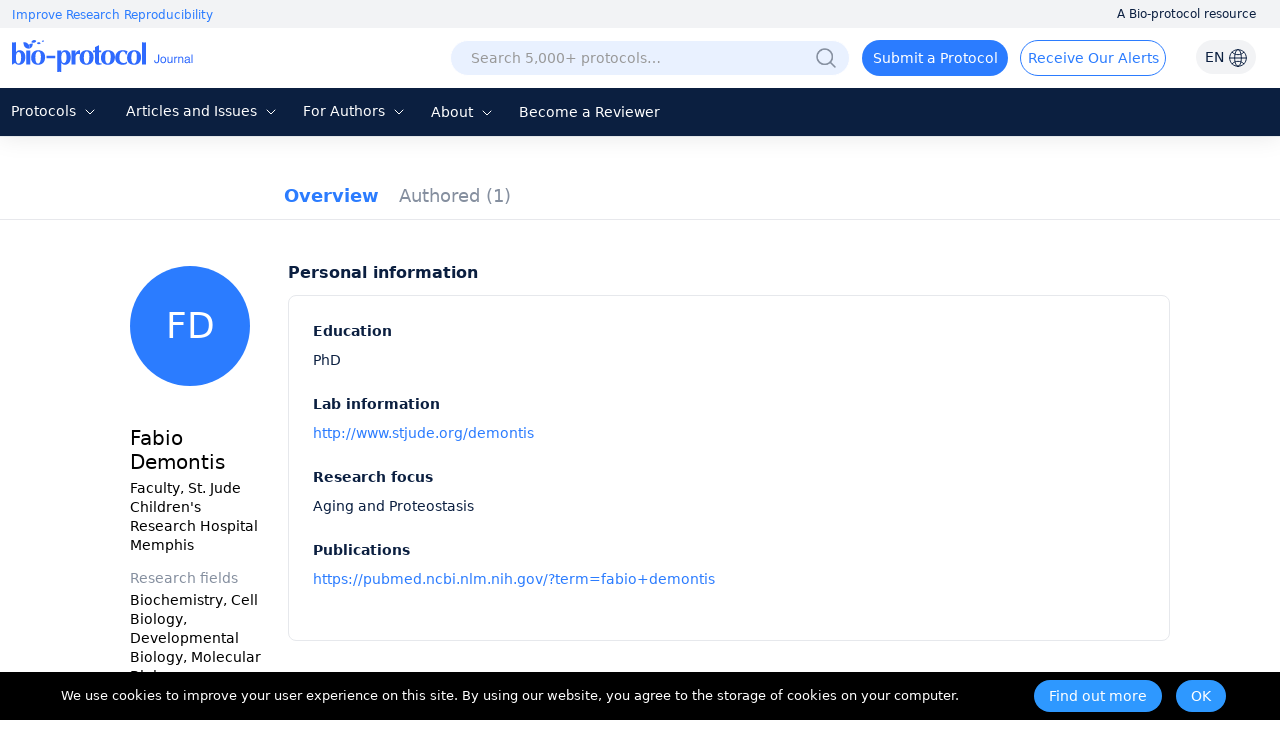

--- FILE ---
content_type: text/html; charset=utf-8
request_url: https://bio-protocol.org/userhome.aspx?id=1345879
body_size: 11491
content:


<!DOCTYPE html>

<html xmlns="http://www.w3.org/1999/xhtml">
<head><meta http-equiv="Content-Type" content="text/html; charset=utf-8" /><meta http-equiv="X-UA-Compatible" content="IE=edge" /><meta name="renderer" content="webkit" /><link rel="shortcut icon" href="favicon.ico" /><script>var languageid =0;</script>
    <script type="text/javascript" src="https://en-cdn.bio-protocol.org/JS/mobile-detect.min.js"></script>
    <link href="https://en-cdn.bio-protocol.org/CSS/pintuer.css" rel="stylesheet" />
    <script src="https://en-cdn.bio-protocol.org/JS/jquery.js"></script>
    <script src="https://en-cdn.bio-protocol.org/JS/jcookie.js"></script>
    <script src="https://en-cdn.bio-protocol.org/JS/pintuer.js"></script>
    <script src="https://en-cdn.bio-protocol.org/JS/respond.js"></script>
    <script src="https://en-cdn.bio-protocol.org/JS/Param.v1.0.js"></script>
    <script src="https://en-cdn.bio-protocol.org/JS/layer/layer.js"></script>
    <script src="https://en-cdn.bio-protocol.org/JS/JsDoc/langChange.v1.js"></script>
    <script src="https://en-cdn.bio-protocol.org/JS/JsDoc/CheckSheBei.js"></script>
    
    <script src="https://en-cdn.bio-protocol.org/JS/gAnalytics.ga4.v2.js"></script>
    <script src="https://en-cdn.bio-protocol.org/JS/getuuid.v1.3.js"></script>
    
    <script>
        $(function () {
            try {
                Get_User_IP();//PageViewOperate.js
            } catch (err) { }
        });
        function Decode64(str) {
            return decodeURIComponent(atob(str).split('').map(function (c) {
                return '%' + ('00' + c.charCodeAt(0).toString(16)).slice(-2);
            }).join(''));
        }
    </script>
    
    <meta name="title" content="Fabio Demontis, St. Jude Children's Research Hospital Memphis — BIO-PROTOCOL">
    
    <link rel="canonical" href="https://bio-protocol.org/userhome.aspx?id=1345879" />
    <link href="https://en-cdn.bio-protocol.org/CSS/cssDoc/p.css?v=2.5" rel="stylesheet" />
    <script src="https://en-cdn.bio-protocol.org/JS/JsDoc/Question_count.js?v=2.5"></script>
    <script src="https://en-cdn.bio-protocol.org/JS/JsDoc/pmain.v4.4.js?v=2.5"></script>
    <link href="https://en-cdn.bio-protocol.org/CSS/cssDoc/UserInfo.v2.9.5.css?v=2.5" rel="stylesheet" />
    <script src="https://en-cdn.bio-protocol.org/JS/JsDoc/UserInfo.v2.9.1.js?v=2.5"></script>
    <script src="https://en-cdn.bio-protocol.org/JS/laypage/laypage.js?v=2.5"></script>
    <script type="text/javascript">
          var header_uid = '0';
          var url_checkKeyCode = "https://journal-api.bio-protocol.org/v1/journal/member/checkKeyCode";
          var url_userCheckResult = "https://journal-api.bio-protocol.org/v1/journal/member/userCheckResult";
        var url_doUserCheck = "https://journal-api.bio-protocol.org/v1/journal/member/doUserCheck";
        var _user_id = '1345879';
        var user_type = 1;
    </script>
    <script>
        $(function () {
            var check_user_ispass = parseInt('1');
            var exempt_review = parseInt(user_type);
            var is_exists_user_buchong = parseInt('1');
            if ((check_user_ispass == 2 && exempt_review == 1 && $.getUrlVar('ck')!='1') || is_exists_user_buchong == 0) {//违规 & 是免审用户
                DoUserCheck();
            }
        });
        //验证是否通过
        function CheckUser() {
            var userid = parseInt(_user_id);
            var code = $.getUrlVar('keycode') == undefined || !$.getUrlVar('keycode') ? '' : $.getUrlVar('keycode');
            var param = {
                uid: userid,
                code: code
            };
            $.ajax({
                headers: {
                    'user-id': userid,
                    'browser-uuid': createUuid()
                },
                url: url_checkKeyCode,
                type: 'post',
                data: JSON.stringify(param),
                dataType: 'json',
                contentType: 'application/json',
                async: false,
                success: function (res) {
                    if (res.code == 0) {
                        SetYesOrNoPass(1);
                    } else {//验证没通过
                        GetUserCheckResult(1);
                    }
                },
                error: function () { }
            });
        }
        //获取检查状态结果
        function GetUserCheckResult(step) {
            var user_state = 0;
            var userid = parseInt(_user_id);
            var param = {
                user_id: userid
            };
            $.ajax({
                headers: {
                    'user-id': userid,
                    'browser-uuid': createUuid()
                },
                url: url_userCheckResult,
                type: 'post',
                data: JSON.stringify(param),
                dataType: 'json',
                contentType: 'application/json',
                async: false,
                success: function (res) {
                    if (res.code == 0) {
                        user_state = res.data.state;
                        if (user_state == 1) {//通过了, 原来未通过, 所以重新加载
                            location.href = location.href+'&ck=1';
                        }
                        //if (step == 1) {//第一次检查
                        //    if (user_state == 2) {//未通过
                        //        if (user_type == 1) {
                        //            DoUserCheck();
                        //        } else {
                        //            SetYesOrNoPass(0);
                        //        }
                        //    } else {
                        //        SetYesOrNoPass(1);
                        //    }
                        //} else {
                        //    if (user_state == 2) {
                        //        SetYesOrNoPass(0);
                        //    } else {
                        //        SetYesOrNoPass(1);
                        //    }
                        //}
                    }
                }, error: function () { }
            });
        }

        //重新审核
        function DoUserCheck() {
            var user_state = 0;
            var userid = parseInt(_user_id);
            var param = {
                user_id: userid,
                first_check_type: 0,
                source: 1
            };
            $.ajax({
                headers: {
                    'user-id': userid,
                    'browser-uuid': createUuid()
                },
                url: url_doUserCheck,
                type: 'post',
                data: JSON.stringify(param),
                dataType: 'json',
                contentType: 'application/json',
                async: false,
                success: function (res) {
                    GetUserCheckResult(2);
                }, error: function () { }
            });
        }

        //type=1, 通过 else 未通过
        function SetYesOrNoPass(type) {
            if (type == 0) {
                $('.userNav_id').hide();
                $('.containter_userinfo').hide();
                $('.panError').show();
                document.title = 'Private User Profile — BIO-PROTOCOL';
                $('meta[name="title"]').attr('content', 'Private User Profile — BIO-PROTOCOL');
                var head = document.getElementsByTagName('head')[0];
                var meta = document.createElement('meta');
                meta.name = 'robots';
                meta.content = 'noindex, follow';
                head.appendChild(meta);
            } else {
                $('.userNav_id').show();
                $('.containter_userinfo').show();
                $('.panError').hide();
            }
        }
    </script>
<title>
	Fabio Demontis, St. Jude Children's Research Hospital Memphis — BIO-PROTOCOL
</title></head>
<body onclick="hideSetting()">
    <script src="https://en-cdn.bio-protocol.org/JS/pintuer.ebook.v1.1.js?v=2.5"></script>
    <link href="https://en-cdn.bio-protocol.org/JS/layui/css/layui.css?v=3.1" rel="stylesheet" />
    <script src="https://en-cdn.bio-protocol.org/JS/layui/layui.js?v=2.5"></script>
    <link href="https://en-cdn.bio-protocol.org/CSS/cssDoc/masterCss.v2.8.1.css?v=2.5" rel="stylesheet" />
    <script src="https://en-cdn.bio-protocol.org/JS/JsDoc/masterJS.v6.9.7.js?v=2.5"></script>
    <script src="https://en-cdn.bio-protocol.org/JS/JsDoc/computerMsg.js?v=2.5"></script>
    <script src="https://en-cdn.bio-protocol.org/JS/JsDoc/BuryingPoint.v1.7.4.js?v=2.5"></script>
    <script src="https://en-cdn.bio-protocol.org/JS/JsDoc/PageViewOperate.v1.2.1.js?v=2.5"></script>
    <script>
        var journal_api_host = 'https://journal-api.bio-protocol.org';
        var header_uid = '0';
        var journal_host_master = 'https://bio-protocol.org/en';
        var languageStr = 'EN';
        var ip_master = '3.141.19.19';
        var u = $.cookie('_user_info') ? JSON.parse($.cookie('_user_info')) : JSON.parse('{"firstname":"","middlename":"","lastname":""}');
        var _cookie_first_name = u.firstname;
        var _cookie_middle_name = u.middlename;
        var _cookie_last_name = u.lastname;
        var _cookie_photo = '';
    </script>
    <style>
         #ul_lang {
            position: absolute;
            background: white;
            border-radius: 6px;
            box-shadow: 0 5px 15px rgba(0, 0, 0, 0.1);
            list-style: none;
            padding: 10px 0;
            opacity: 0;
            visibility: hidden;
            transform: translateY(10px);
            transition: all 0.3s ease;
            z-index: 100;
        }
    </style>
    <form method="post" action="./userhome.aspx?id=1345879" id="form1">
<div class="aspNetHidden">
<input type="hidden" name="__VIEWSTATE" id="__VIEWSTATE" value="/[base64]/[base64]/6Y0L0=" />
</div>

<div class="aspNetHidden">

	<input type="hidden" name="__VIEWSTATEGENERATOR" id="__VIEWSTATEGENERATOR" value="859842DF" />
</div>
        
        
        <div style="position: relative;">
            <div class="bg-white fixHeaderTop">
                <div class="top_headtoptxt">
                    <div class="headtoptxt">
                        <span class="top_txt_left">Improve Research Reproducibility</span>
                        <span class="top_txt_right">A Bio-protocol resource</span>
                    </div>
                </div>
                <div id="navhead" class="">
                    
                    <div class="headtop">
                        
                        <div class="line" style="width: 100%; padding-left: 0;">
                            <div class="xl3 li_logo">
                                <a href="https://bio-protocol.org/en" class="top-img-logo">
                                    <img src="https://cdn.bio-protocol.org/forum/fe/static/icon_journal.svg" class="top-logo" />
                                </a>
                            </div>
                            <div class="xl9">
                                <ul class="ul_header_content">
                                    <li class="li_a_English">
                                        <a id="a_lang" class="a_English">EN
                                            <img src="https://cdn.bio-protocol.org/forum/fe/static/icon_language.svg" class="img_lang" />
                                        </a>
                                        <ul id="ul_lang">
                                            <li><a class="en_link_lang">EN - English</a></li>
                                            <li><a href="https://cn.bio-protocol.org/cn/userhome.aspx?id=1345879" id="a_chinese" class="cn_link_lang">CN - 中文</a></li>
                                        </ul>
                                    </li>
                                    <li class="li_login" style="position: relative;width:auto;">
                                        <div class="float-right span-login" id="spanlogin">
                                            &nbsp;
                                        </div>
                                        
                                    </li>
                                    <li style="float: right; width: auto; padding-left: 0px;">
                                        <a onclick="ToAlerts()" class="submit_Alerts">Receive Our Alerts</a>
                                    </li>
                                    <li style="float: right;">
                                        <a onclick="SubmitProtocol()" class="submit_protocol">Submit a Protocol</a>
                                    </li>
                                    <li class="li_h36" style="float: right;">
                                        <div class="topsearch">
                                            <input type="text" id="txtsearchchina1" class="searchChina sousuokumbndivinput text-search" name="shurukk" onkeypress="SearchPress(event)" oninput="SearchFuZhi('txtsearchchina',this)" placeholder="Search 5,000+ protocols…" onfocus="ShowAdvanced()" onblur="HideAdvanced()" onmouseover="ShowAdvanced()" onmouseout="HideAdvanced()" autocomplete="off" />
                                            <a href="https://bio-protocol.org/en/searchlist">
                                                <img src="https://en-cdn.bio-protocol.org/images/icon/header_search.png" class="img_btn_search searchicon" /></a>
                                            <img src="https://en-cdn.bio-protocol.org/images/icon/icon_search-circled.svg" class="img_btn_search searchiconFocus" onclick="SearchProtocol()" onmouseover="ShowAdvanced()" />
                                        </div>

                                    </li>
                                </ul>
                            </div>
                        </div>
                    </div>
                    <div class="banner" data-pointer="1" data-interval="8" id="bannerLBtop" style="display: none;">
                        <ul class="carousel">
                            <li class="item">
                                <a href="https://bio-protocol.org/en" target="_blank" class="LB_a"></a>
                            </li>
                            <li class="item">
                                <a href="/bio101" target="_blank" class="LB_b101"></a>
                            </li>
                        </ul>
                    </div>
                </div>
                <div class="header_nav_wrap">
                    <ul class="header_nav">
                        <li style="width: 95px; margin-left: 8px;" class="li_fields">
                            <div class="button-group fieldGroup">
                                <a class="dropdown-hover a_nav" href="javasrcript:;" onmouseover="fieldMove(1)" onmouseout="MoveOutForAuthor()">Protocols
                                        <img src="https://cdn.bio-protocol.org/forum/fe/static/nav_down.svg" id="img_selectIcon" />
                                    <img src="https://cdn.bio-protocol.org/forum/fe/static/nav_up.svg" id="img_selectIcon_down" style="display: none;" />
                                </a>
                                <ul class="drop-menu topdrop-menu ul_dialog" onmouseover="MoveOverField()" onmouseout="MoveOutForAuthor()">
                                    
                                            <li><a href="/category.aspx?fl1=2&c=1">Biochemistry</a> </li>
                                        
                                            <li><a href="/category.aspx?fl1=33&c=1">Bioinformatics and Computational Biology</a> </li>
                                        
                                            <li><a href="/category.aspx?fl1=26&c=1">Biophysics</a> </li>
                                        
                                            <li><a href="/category.aspx?fl1=15&c=1">Cancer Biology</a> </li>
                                        
                                            <li><a href="/category.aspx?fl1=4&c=1">Cell Biology</a> </li>
                                        
                                            <li><a href="/category.aspx?fl1=18&c=1">Developmental Biology</a> </li>
                                        
                                            <li><a href="/category.aspx?fl1=10&c=1">Immunology</a> </li>
                                        
                                            <li><a href="/category.aspx?fl1=12&c=1">Microbiology</a> </li>
                                        
                                            <li><a href="/category.aspx?fl1=1&c=1">Molecular Biology</a> </li>
                                        
                                            <li><a href="/category.aspx?fl1=6&c=1">Neuroscience</a> </li>
                                        
                                            <li><a href="/category.aspx?fl1=22&c=1">Plant Science</a> </li>
                                        
                                            <li><a href="/category.aspx?fl1=9&c=1">Stem Cell</a> </li>
                                        
                                            <li><a href="/category.aspx?fl1=13&c=1">Systems Biology</a> </li>
                                        
                                </ul>
                            </div>
                        </li>
                        
                        <li style="width: 160px;" class="li_archive">
                            <div class="button-group fieldGroup4">
                                <a class="dropdown-hover a_nav" href="https://bio-protocol.org/en/archive" onmouseover="fieldMove(4)" onmouseout="MoveOutForAuthor()">Articles and Issues 
                                        <img src="https://cdn.bio-protocol.org/forum/fe/static/nav_down.svg" id="img_selectIcon4" />
                                    <img src="https://cdn.bio-protocol.org/forum/fe/static/nav_up.svg" id="img_selectIcon_down4" style="display: none;" />
                                </a>
                                <ul class="drop-menu topdrop-menu ul_dialog" onmouseover="MoveOverField()" onmouseout="MoveOutForAuthor()">
                                    <li><a href="https://bio-protocol.org/en/archive" style="margin-right: 0px;">Current Issue</a> </li>
                                    <li><a href="https://bio-protocol.org/en/archive" style="margin-right: 0px;">All Issues</a> </li>
                                    <li><a href="https://bio-protocol.org/en/press" style="margin-right: 0px;">Articles In Press</a> </li>
                                </ul>
                            </div>
                        </li>
                        <li style="width: 106px;" class="li_author">
                            <div class="button-group fieldGroup2">
                                <a class="dropdown-hover a_nav" href="https://bio-protocol.org/en/authors" onmouseover="fieldMove(2)" onmouseout="MoveOutForAuthor()">For Authors 
                                        <img src="https://cdn.bio-protocol.org/forum/fe/static/nav_down.svg" id="img_selectIcon2" />
                                    <img src="https://cdn.bio-protocol.org/forum/fe/static/nav_up.svg" id="img_selectIcon_down2" style="display: none;" />
                                </a>
                                <ul class="drop-menu topdrop-menu ul_dialog" onmouseover="MoveOverField()" onmouseout="MoveOutForAuthor()">
                                    <li><a href="https://bio-protocol.org/en/authors" style="margin-right: 0px;">Submission Procedure</a> </li>
                                    <li><a href="https://bio-protocol.org/en/authors?type=guidelines" style="margin-right: 0px;">Preparation Guidelines</a> </li>
                                    <li><a href="https://bio-protocol.org/en/authors?type=submit" style="margin-right: 0px;">Submit a Protocol</a> </li>
                                    <li><a href="https://bio-protocol.org/en/authors?type=process" style="margin-right: 0px;">Editorial Process</a> </li>
                                    <li><a href="https://bio-protocol.org/en/authors?type=criteria" style="margin-right: 0px;">Editorial Criteria</a> </li>
                                    <li><a href="https://bio-protocol.org/en/authors?type=ai" style="margin-right: 0px;">AI-Generated Material</a> </li>
                                    <li><a href="https://bio-protocol.org/en/authors?type=ethics" style="margin-right: 0px;">Publishing Ethics</a> </li>
                                    <li><a href="https://bio-protocol.org/en/authors?type=interests" style="margin-right: 0px;">Competing Interests</a> </li>
                                    <li><a href="https://bio-protocol.org/en/authors?type=charges" style="margin-right: 0px;">Article Processing Charges</a> </li>
                                </ul>
                            </div>
                        </li>
                        <li style="width: 70px;" class="lh34">
                            <div class="button-group fieldGroup3">
                                <a class="dropdown-hover a_nav" href="https://bio-protocol.org/en/about" onmouseover="fieldMove(3)" onmouseout="MoveOutForAuthor()">About 
                                        <img src="https://cdn.bio-protocol.org/forum/fe/static/nav_down.svg" id="img_selectIcon3" />
                                    <img src="https://cdn.bio-protocol.org/forum/fe/static/nav_up.svg" id="img_selectIcon_down3" style="display: none;" />
                                </a>
                                <ul class="drop-menu topdrop-menu ul_dialog" onmouseover="MoveOverField()" onmouseout="MoveOutForAuthor()">
                                    <li><a href="https://bio-protocol.org/en/about" style="margin-right: 0px;">About Us</a></li>
                                    <li><a href="https://bio-protocol.org/en/about?type=aims" style="margin-right: 0px;">Aims ＆ Scope</a></li>
                                    <li><a href="https://bio-protocol.org/en/about?type=advisory" style="margin-right: 0px;">Advisors</a></li>
                                    <li><a href="https://bio-protocol.org/en/about?type=editorial" style="margin-right: 0px;">Editors</a></li>
                                    <li><a href="https://bio-protocol.org/en/about?type=peer" style="margin-right: 0px;">Reviewers</a></li>
                                    <li><a href="https://bio-protocol.org/en/about?type=lm" style="margin-right: 0px;">Leadership and Management</a></li>
                                    <li><a href="https://bio-protocol.org/en/about?type=policy" style="margin-right: 0px;">Open Access Policy</a></li>
                                    <li><a href="https://bio-protocol.org/en/about?type=ca" style="margin-right: 0px;">Content Availability and Indexing</a></li>
                                    <li><a href="https://bio-protocol.org/en/about?type=jp#journal" style="margin-right: 0px;">Journal Partners</a></li>
                                    <li><a href="https://bio-protocol.org/en/about?type=pm#pm" style="margin-right: 0px;">Professional Memberships</a></li>
                                    <li><a href="https://bio-protocol.org/en/about?type=contact" style="margin-right: 0px;">Contact Us</a> </li>
                                </ul>
                            </div>
                        </li>
                        <li class=""><a class="a_nav" href="https://bio-protocol.org/en/becomereviewer">Become a Reviewer</a></li>
                    </ul>
                </div>
                <div id="navhead_mobile">
                    <div class="headtop">
                        <ul class="ul_header_moblie">
                            <li class="paddingLRIcon">
                                <img src="https://cdn.bio-protocol.org/forum/fe/static/icon_tline.svg" onclick="ShowBioUser()" />
                            </li>
                            <li class="text-center">
                                <a href="https://bio-protocol.org/en" class="top-img-logo">
                                    <img src="https://cdn.bio-protocol.org/forum/fe/static/icon_journal.svg" class="top-logo" />
                                </a>
                            </li>
                            <li class="text-right paddingLRIcon">
                                <img src="https://cdn.bio-protocol.org/forum/fe/static/icon_rsearch.svg" onclick="ShowSearch()" />
                            </li>
                        </ul>
                    </div>
                </div>
                <div class="moblieNavLeftBioPage">
                    <div class="div_phone_lang">
                        <a id="a_lang_phone" class="a_English">EN
                            <img src="https://cdn.bio-protocol.org/forum/fe/static/icon_language.svg" class="img_lang" />
                        </a>
                        <ul id="ul_lang_phone">
                            <li><a class="en_link_lang" href="http://en.bio-protocol.org:8080/userhome.aspx?id=1345879">EN - English</a></li>
                            <li><a href="https://cn.bio-protocol.org/cn/userhome.aspx?id=1345879" id="a_chinese_phone" class="cn_link_lang">CN - 中文</a></li>
                        </ul>
                        <img src="https://cdn.bio-protocol.org/forum/fe/static/icon_lclose.svg" class="float-right imgClose" onclick="CloseBioUser()" />
                    </div>
                    <div class="clear"></div>
                    <div class="topNavMoblie">
                        <div id="div_bio_user">
                            <img src="https://cdn.bio-protocol.org/forum/fe/static/icon_avatar.svg" class="img_user_head" id="img_user_head" />
                            <strong class="login" id="userName" onclick="ShowLogin(1001,0,3009)">Log in / Sign up</strong>
                            <div id="bioUserIcon" class="margin-large-top">
                                <div class="line-big">
                                    <div class="xl5 text-center">
                                        <a href="/userhome.aspx">
                                            <img src="https://cdn.bio-protocol.org/forum/fe/static/icon_my.svg" class="img_icon_user" /><br />
                                            Bio Page</a>
                                    </div>
                                    <div class="xl5 text-center">
                                        <a href="/edituserinfo.aspx">
                                            <img src="https://cdn.bio-protocol.org/forum/fe/static/icon_editp.svg" class="img_icon_user" /><br />
                                            Edit Profile </a>
                                    </div>
                                </div>
                            </div>
                        </div>
                        <hr style="margin-top: 30px;" id="hr_biouser" />
                    </div>
                    <div class="div_left_nav">
                        <ul class="ul_left_nav">
                            <li><a href="https://bio-protocol.org/en">Home</a></li>
                            <li><a onclick="ShowMobileNav('img_protocol','ul_nav_fields')">Protocols&nbsp;<img src="https://cdn.bio-protocol.org/forum/fe/static/nav_down.svg" id="img_protocol" /></a>
                                <ul class="ul_dialog_moblie" id="ul_nav_fields">
                                    
                                            <li><a href="/category.aspx?fl1=2&c=1">Biochemistry</a> </li>
                                        
                                            <li><a href="/category.aspx?fl1=33&c=1">Bioinformatics and Computational Biology</a> </li>
                                        
                                            <li><a href="/category.aspx?fl1=26&c=1">Biophysics</a> </li>
                                        
                                            <li><a href="/category.aspx?fl1=15&c=1">Cancer Biology</a> </li>
                                        
                                            <li><a href="/category.aspx?fl1=4&c=1">Cell Biology</a> </li>
                                        
                                            <li><a href="/category.aspx?fl1=18&c=1">Developmental Biology</a> </li>
                                        
                                            <li><a href="/category.aspx?fl1=10&c=1">Immunology</a> </li>
                                        
                                            <li><a href="/category.aspx?fl1=12&c=1">Microbiology</a> </li>
                                        
                                            <li><a href="/category.aspx?fl1=1&c=1">Molecular Biology</a> </li>
                                        
                                            <li><a href="/category.aspx?fl1=6&c=1">Neuroscience</a> </li>
                                        
                                            <li><a href="/category.aspx?fl1=22&c=1">Plant Science</a> </li>
                                        
                                            <li><a href="/category.aspx?fl1=9&c=1">Stem Cell</a> </li>
                                        
                                            <li><a href="/category.aspx?fl1=13&c=1">Systems Biology</a> </li>
                                        
                                </ul>
                            </li>
                            
                            <li>
                                <a onclick="ShowMobileNav('img_archive','ul_nav_archive')">Articles and Issues&nbsp;<img src="https://cdn.bio-protocol.org/forum/fe/static/nav_down.svg" id="img_archive" /></a>
                                <ul class="ul_dialog_moblie" id="ul_nav_archive">
                                    <li><a href="https://bio-protocol.org/en/archive" style="margin-right: 0px;">Current Issue</a> </li>
                                    <li><a href="https://bio-protocol.org/en/archive" style="margin-right: 0px;">All Issues</a> </li>
                                    <li><a href="https://bio-protocol.org/en/press" style="margin-right: 0px;">Articles In Press</a> </li>
                                </ul>
                            </li>
                            <li><a onclick="ShowMobileNav('img_forauthors','ul_nav_forauthors')">For Authors&nbsp;<img src="https://cdn.bio-protocol.org/forum/fe/static/nav_down.svg" id="img_forauthors" /></a>
                                <ul class="ul_dialog_moblie" id="ul_nav_forauthors">
                                    <li><a href="https://bio-protocol.org/en/authors" style="margin-right: 0px;">Submission Procedure</a> </li>
                                    <li><a href="https://bio-protocol.org/en/authors?type=guidelines" style="margin-right: 0px;">Preparation Guidelines</a> </li>
                                    <li><a href="https://bio-protocol.org/en/authors?type=submit" style="margin-right: 0px;">Submit a Protocol</a> </li>
                                    <li><a href="https://bio-protocol.org/en/authors?type=process" style="margin-right: 0px;">Editorial Process</a> </li>
                                    <li><a href="https://bio-protocol.org/en/authors?type=criteria" style="margin-right: 0px;">Editorial Criteria</a> </li>
                                    <li><a href="https://bio-protocol.org/en/authors?type=ai" style="margin-right: 0px;">AI-Generated Material</a> </li>
                                    <li><a href="https://bio-protocol.org/en/authors?type=ethics" style="margin-right: 0px;">Publishing Ethics</a> </li>
                                    <li><a href="https://bio-protocol.org/en/authors?type=interests" style="margin-right: 0px;">Competing Interests</a> </li>
                                    <li><a href="https://bio-protocol.org/en/authors?type=charges" style="margin-right: 0px;">Article Processing Charges</a> </li>
                                </ul>
                            </li>
                            <li>
                                <a onclick="ShowMobileNav('img_about','ul_nav_about')">About&nbsp;<img src="https://cdn.bio-protocol.org/forum/fe/static/nav_down.svg" id="img_about" /></a>
                                <ul class="ul_dialog_moblie" id="ul_nav_about">
                                    <li><a href="https://bio-protocol.org/en/about" style="margin-right: 0px;">About Us</a></li>
                                    <li><a href="https://bio-protocol.org/en/about?type=aims" style="margin-right: 0px;">Aims & Scope</a></li>
                                    <li><a href="https://bio-protocol.org/en/about?type=advisory" style="margin-right: 0px;">Advisors</a></li>
                                    <li><a href="https://bio-protocol.org/en/about?type=editorial" style="margin-right: 0px;">Editors</a></li>
                                    <li><a href="https://bio-protocol.org/en/about?type=peer" style="margin-right: 0px;">Reviewers</a></li>
                                    <li><a href="https://bio-protocol.org/en/about?type=lm" style="margin-right: 0px;">Leadership and Management</a> </li>
                                    <li><a href="https://bio-protocol.org/en/about?type=policy" style="margin-right: 0px;">Open Access Policy</a> </li>
                                    <li><a href="https://bio-protocol.org/en/about?type=ca" style="margin-right: 0px;">Content Availability and Indexing</a> </li>
                                    <li><a href="https://bio-protocol.org/en/about?type=jp#journal" style="margin-right: 0px;">Journal Partners</a> </li>
                                    <li><a href="https://bio-protocol.org/en/about?type=pm#pm" style="margin-right: 0px;">Professional Memberships</a></li>
                                    <li><a href="https://bio-protocol.org/en/about?type=contact" style="margin-right: 0px;">Contact Us</a></li>
                                </ul>
                            </li>
                            <li><a href="https://bio-protocol.org/en/alerts">Alerts</a></li>
                        </ul>
                    </div>
                    <div class="div_submitProtocol">
                        <a onclick="SubmitProtocol()" class="submit_protocol">Submit a Protocol</a>
                        <a onclick="ToAlerts()" class="submit_Alerts">Receive Our Alerts</a>
                    </div>
                </div>
            </div>
            <div class="clear"></div>
            <div class="Main_body">
                
    <div id="ContentPlaceHolder1_userNav" class="head-nav userNav_id">
        <input type="hidden" class="userNav" value="1" />
        <ul class="ul-nav">
            <li class="float-left">
                <a href="/userhome.aspx?id=1345879" class="padding-top overview" style="padding: 0px;">Overview</a>
            </li>

            <li id="ContentPlaceHolder1_li_published" class="float-left li_published">
                <a href="/protocolpublish.aspx?id=1345879" class="protocolpublished">Authored
                    <strong class="publishtitle">
                         (1)
                    </strong>
                </a>
            </li>
            
            
            
            
            
            
        </ul>

    </div>
    <div style="background: #fff;">
        <div id="ContentPlaceHolder1_containter_userinfo" class="containter_userinfo" style="background: transparent;">
            <div class="media media-x">
                <div class="media-body">
                    <div class="media media-x bg-white" id="centerMainBody">
                        <div class="float-left media-float-left padding-big margin-top" style="padding-right: 0px;" id="userLeft">
                            <br />
                            <span class='span_user_avatar_big margin-big-bottom'>FD</span><br />
                            
                            <strong class="str_name">
                                Fabio Demontis
                            </strong>
                            <ul class="author-li">
                                <li style="word-break: break-word;">
                                    Faculty, St. Jude Children's Research Hospital Memphis</li>
                                

                            </ul>
                            <div id="ContentPlaceHolder1_divff" class="margin-top padding-small-top">
                                <strong class="str_research">Research fields</strong>
                                <ul class="author-li">
                                    <li id="ContentPlaceHolder1_lifields">
                                        Biochemistry, Cell Biology, Developmental Biology, Molecular Biology, Neuroscience
                                    </li>
                                    
                                </ul>
                            </div>
                            
                            <div id="ContentPlaceHolder1_panIDTwitter" class="IDTwitter">
	

                                <a id="ContentPlaceHolder1_lkorcid" title="ORCID ID" href="https://orcid.org/0000-0002-8698-9555" target="_blank"><img title="ORCID ID" src="https://en-cdn.bio-protocol.org/images/icon/ID_icon.svg" alt="" /></a>
                                <a id="ContentPlaceHolder1_lktwitter"></a>
                            
</div>
                            <div style="height: 100px;"></div>
                        </div>

                        <div class="media-body" id="rightMainBody">
                            
    <div class="main_home">
        <strong class="home_str">Personal information</strong>
        <div id="ContentPlaceHolder1_Content3_bioDiv" class="home_body">
            <div>
                
                
            </div>
            <div id="ContentPlaceHolder1_Content3_panBio">
	
                <p class='pptt'>Education</p><p class='ppzz'>PhD</p><p class='pptt'>Lab information</p><p class='ppzz'><span  style='word-wrap: break-word;display:block;' ><a class='color-blue' target='_blank'  style='word-wrap: break-word;'  href='http://www.stjude.org/demontis'>http://www.stjude.org/demontis</a></span></p><p class='pptt'>Research focus</p><p class='ppzz'>Aging and Proteostasis</p><p class='pptt'>Publications</p><div class='ppzz'><span  style='word-wrap: break-word;display:block;' ><a class='color-blue' target='_blank'  style='word-wrap: break-word;'  href='https://pubmed.ncbi.nlm.nih.gov/?term=fabio+demontis'>https://pubmed.ncbi.nlm.nih.gov/?term=fabio+demontis</a></span></div>
            
</div>
        </div>
        
    </div>
    

    
    
    

    
    <script id="demoRap" type="text/html">
    </script>
    <script type="text/javascript">
        $(function () {
            $('.overview').addClass('nav-active');
            var is_str_id = '0';
            var js_uid = $.getUrlVar('id');
            if (is_str_id == '1' || js_uid.indexOf('+')>0 ) {
                 window.history.pushState(null, '', '/userhome.aspx?id=1345879');
            }
            //InitFollowed(1, 2);
        });

        layui.use('laytpl', function () {
            var laytpl = layui.laytpl;
        });


    </script>
    <style type="text/css">
        .img_ img {
            max-width: 135px;
            max-height: 179px;
            margin: 0px !important;
        }
    </style>
    <script type="text/javascript">
        $(function () {
            var utm_source = 'userhome';
            HrefAndParam(utm_source);
        });
    </script>

                        </div>
                    </div>
                </div>
            </div>
        </div>

        
    </div>
    <style type="text/css">
        .moreblue {
            color: #58a2ec;
        }
        .span-author span{
            color:#999;
        }
    </style>

            </div>
            <div class="footer">
                <div class="footer-main line wfooter">
                    <div class="media media-x footerMedia ft1">
                        <div class="shareIcon">
                            <a href="https://www.linkedin.com/company/bio-protocol" target="_blank" title="linkedin">
                                <img src="https://cdn.bio-protocol.org/forum/fe/static/icon/LinkedIn_blue.svg" alt="linkedin" />
                            </a>
                            <a href="https://bsky.app/profile/bio-protocol.bsky.social" target="_blank" title="Bluesky">
                                <img src="https://cdn.bio-protocol.org/forum/fe/static/icon/Bluesky_blue.svg" alt="Bluesky" />
                            </a>
                            <a href="https://www.youtube.com/@Bio-protocolwebinars" title="YouTube" target="_blank">
                                <img src="https://cdn.bio-protocol.org/forum/fe/static/icon/Youtube_blue.svg" alt="YouTube" />
                            </a>
                            <a href="https://twitter.com/bioprotocolbyte" title="X" target="_blank">
                                <img src="https://cdn.bio-protocol.org/forum/fe/static/icon/X_blue.svg" alt="X" />
                            </a>
                        </div>
                        <div class="float-right w20rate footer_R1">
                            <div class="footer_title">Other Resources</div>
                            <ul class="ul_footer">
                                <li><a href="https://bio-protocol.org/exchange" target="_blank" style="text-decoration: underline;">Bio-protocol Exchange</a></li>
                                <li><a href="https://bio-protocol.org/exchange/bppreprint" target="_blank" style="text-decoration: underline;">Bio-protocol Preprint Repository</a></li>
                                <li><a href="https://bio-protocol.org/webinar" target="_blank" style="text-decoration: underline;">Bio-protocol Webinars</a></li>
                            </ul>
                        </div>
                        <div class="float-right w20rate">
                            <div class="footer_title">For Advertisers</div>
                            <ul class="ul_footer">
                                <li><a target="_blank" href="https://bio-protocol.org/en/ad">Advertising Integrity<br />
                                    Board</a></li>
                                <li><a target="_blank" href="https://bio-protocol.org/en/ad?type=policy">Advertising Policy</a></li>
                                <li><a target="_blank" href="https://bio-protocol.org/en/ad?type=conditions">Advertising Terms and<br />
                                    Conditions</a></li>
                            </ul>
                        </div>
                        <div class="float-right w20rate">
                            <div class="footer_title">For Authors</div>
                            <ul class="ul_footer">
                                <li><a href="https://bio-protocol.org/en/authors">Submission Procedure</a></li>
                                <li><a href="https://bio-protocol.org/en/authors?type=guidelines">Preparation Guidelines</a></li>
                                <li><a href="https://bio-protocol.org/en/authors?type=submit">Submit a Protocol</a></li>
                                <li><a href="https://bio-protocol.org/en/authors?type=process">Editorial Process</a></li>
                                <li><a href="https://bio-protocol.org/en/authors?type=criteria">Editorial Criteria</a></li>
                                <li><a href="https://bio-protocol.org/en/authors?type=ai">AI-Generated Material</a> </li>
                                <li><a href="https://bio-protocol.org/en/authors?type=ethics">Publishing Ethics</a></li>
                                <li><a href="https://bio-protocol.org/en/authors?type=interests">Competing Interests</a></li>
                                <li><a href="https://bio-protocol.org/en/authors?type=charges">Article Processing Charges</a> </li>
                            </ul>
                        </div>
                        <div class="float-right" style="width: 15%;">
                            <div class="footer_title">About</div>
                            <ul class="ul_footer">
                                <li><a href="https://bio-protocol.org/en/about">About Us</a></li>
                                <li><a href="https://bio-protocol.org/en/about?type=aims">Aims & Scope</a></li>
                                <li><a href="https://bio-protocol.org/en/about?type=advisory">Advisors</a></li>
                                <li><a href="https://bio-protocol.org/en/about?type=editorial">Editors</a></li>
                                <li><a href="https://bio-protocol.org/en/about?type=peer">Reviewers</a></li>
                                
                                <li><a href="https://bio-protocol.org/en/about?type=lm">Leadership and Management</a> </li>
                                <li><a href="https://bio-protocol.org/en/about?type=policy">Open Access Policy</a> </li>
                                <li><a href="https://bio-protocol.org/en/about?type=ca">Content Availability and Indexing</a> </li>
                                <li><a href="https://bio-protocol.org/en/about?type=jp#journal">Journal Partners</a> </li>
                                <li><a href="https://bio-protocol.org/en/about?type=pm#pm">Professional Memberships</a></li>
                                <li><a href="https://bio-protocol.org/en/about?type=contact">Contact Us</a></li>
                            </ul>
                        </div>
                        <div class="media-body">
                            <img src="https://en-cdn.bio-protocol.org/images/icon/white_logo.svg" style="width: 197px" />
                            <div class="footer_L1">
                                <ul>
                                    <li><a href="https://bio-protocol.org/en/about?type=news">News</a></li>
                                    <li><a href="https://bio-protocol.org/en/becomereviewer">Become a Reviewer</a></li>
                                    
                                    <li><a href="https://bio-protocol.org/en/faqs">FAQs</a></li>
                                </ul>
                            </div>
                        </div>
                    </div>
                </div>
                <div class="footer_border"></div>
                <div class="footer-bottom">
                    <div class="footer-bottom-main">
                        &copy; <span class="nowyearNumber"></span>&nbsp;Bio-protocol LLC. ISSN: 2331-8325
                    <span class="float-right">
                        <a href="/terms_of_service.aspx" class="margin-large-right">Terms of Service</a><a href="/privacypolicy.aspx">Privacy Policy</a>
                    </span>
                    </div>
                </div>
            </div>
            <div class="hidden">
                <input type="text" value="" id="texttest" />
            </div>

            <div id="fixedcookieNoice" class="fixedcookieNoice">
                <div class="media media-x" style="max-width: 1230px; margin: 0 auto;">
                    <div class="float-right text-center" style="min-width: 250px;">
                        <a class="button bg-green bggreen" href="/cookienotice.aspx">Find out more</a>
                        <input type="button" id="btngotit" value="OK" onclick="GotItCookieNotice()" class="button bg-green bggreen margin-left" />
                    </div>
                    <div class="media-body">
                        <div style="display: table; min-height: 32px; margin: 0 auto;">
                            <span style="display: table-cell; vertical-align: middle; color: #fff;">We use cookies to improve your user experience on this site. By using our website, you agree to the storage of cookies on your computer.
                            </span>
                        </div>
                    </div>
                </div>
            </div>

        </div>
        <div class="hidden">
            <span class="span_userid">
                </span>
            <span class="span_pwd">
                </span>
        </div>
        <div id="panVideoAD" class="panVideoAD">
	
            <div id="indexvideoshow">
                <div id="indexvideodiv">
                    <a href="javascript:indexvideoclosed()">
                        <img src="https://cdn.bio-protocol.org/forum/fe/static/icon_tclose.svg" id="indexvideoclosed" style="z-index: 9;" />
                    </a>
                    <div id="div_banner_bottom"></div>
                    
                </div>
            </div>
        
</div>
    </form>
</body>
</html>
<script type="text/javascript">
    //iframe自动适配高度 type=1, down是class, else, down是id
    function dyniframesize_iframe(down, type) {
        var pTar = null;
        if (type == 1) {
            if (document.getElementsByClassName) {
                pTar = document.getElementsByClassName(down)[0];
            }
            else {
                eval('pTar = ' + down + ';');
            }
        } else {
            if (document.getElementById) {
                pTar = document.getElementById(down);
            }
            else {
                eval('pTar = ' + down + ';');
            }
        }

        if (pTar && !window.opera) {
            //begin resizing iframe 
            pTar.style.display = "block"
            if (pTar.contentDocument && pTar.contentDocument.body.offsetHeight) {
                //ns6 syntax 
                pTar.width = pTar.contentDocument.body.scrollWidth + 0;
                pTar.height = pTar.contentDocument.body.offsetHeight + 0;
            }
            else if (pTar.Document && pTar.Document.body.scrollHeight) {
                //ie5+ syntax 
                pTar.height = pTar.Document.body.scrollHeight;
                pTar.width = pTar.Document.body.scrollWidth;
            }
        }
    }
</script>
